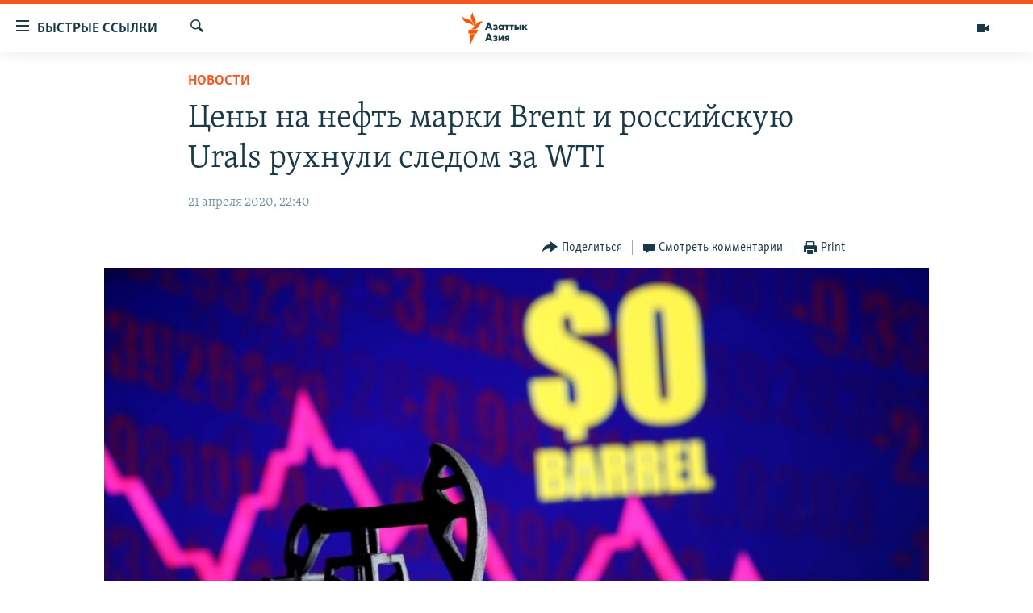

--- FILE ---
content_type: text/html; charset=utf-8
request_url: https://www.azattyqasia.org/a/30568627.html
body_size: 16206
content:

<!DOCTYPE html>
<html lang="ru" dir="ltr" class="no-js">
<head>
        <link rel="stylesheet" href="/Content/responsive/RFE/ru-KZ/RFE-ru-KZ.css?&amp;av=0.0.0.0&amp;cb=376">
<script src="https://tags.azattyq.org/rferl-pangea/prod/utag.sync.js"></script><script type='text/javascript' src='https://www.youtube.com/iframe_api' async></script>            <link rel="manifest" href="/manifest.json">
    <script type="text/javascript">
        //a general 'js' detection, must be on top level in <head>, due to CSS performance
        document.documentElement.className = "js";
        var cacheBuster = "376";
        var appBaseUrl = "/";
        var imgEnhancerBreakpoints = [0, 144, 256, 408, 650, 1023, 1597];
        var isLoggingEnabled = false;
        var isPreviewPage = false;
        var isLivePreviewPage = false;

        if (!isPreviewPage) {
            window.RFE = window.RFE || {};
            window.RFE.cacheEnabledByParam = window.location.href.indexOf('nocache=1') === -1;

            const url = new URL(window.location.href);
            const params = new URLSearchParams(url.search);

            // Remove the 'nocache' parameter
            params.delete('nocache');

            // Update the URL without the 'nocache' parameter
            url.search = params.toString();
            window.history.replaceState(null, '', url.toString());
        } else {
            window.addEventListener('load', function() {
                const links = window.document.links;
                for (let i = 0; i < links.length; i++) {
                    links[i].href = '#';
                    links[i].target = '_self';
                }
             })
        }

        // Iframe & Embed detection
        var embedProperties = {};

        try {
            // Reliable way to check if we are in an iframe.
            var isIframe = window.self !== window.top;
            embedProperties.is_iframe = isIframe;

            if (!isIframe) {
                embedProperties.embed_context = "main";
            } else {
                // We are in an iframe. Let's try to access the parent.
                // This access will only fail with strict cross-origin (without document.domain).
                var parentLocation = window.top.location;

                // The access succeeded. Now we explicitly compare the hostname.
                if (window.location.hostname === parentLocation.hostname) {
                    embedProperties.embed_context = "embed_self";
                } else {
                    // Hostname is different (e.g. different subdomain with document.domain)
                    embedProperties.embed_context = "embed_cross";
                }

                // Since the access works, we can safely get the details.
                embedProperties.url_parent = parentLocation.href;
                embedProperties.title_parent = window.top.document.title;
            }
        } catch (err) {
            // We are in an iframe, and an error occurred, probably due to cross-origin restrictions.
            embedProperties.is_iframe = true;
            embedProperties.embed_context = "embed_cross";

            // We cannot access the properties of window.top.
            // `document.referrer` can sometimes provide the URL of the parent page.
            // It is not 100% reliable, but it is the best we can do in this situation.
            embedProperties.url_parent = document.referrer || null;
            embedProperties.title_parent = null; // We can't get to the title in a cross-origin scenario.
        }

var pwaEnabled = true;        var swCacheDisabled;
    </script>
    <meta charset="utf-8" />

            <title>&#x426;&#x435;&#x43D;&#x44B; &#x43D;&#x430; &#x43D;&#x435;&#x444;&#x442;&#x44C; &#x43C;&#x430;&#x440;&#x43A;&#x438; Brent &#x438; &#x440;&#x43E;&#x441;&#x441;&#x438;&#x439;&#x441;&#x43A;&#x443;&#x44E; Urals &#x440;&#x443;&#x445;&#x43D;&#x443;&#x43B;&#x438; &#x441;&#x43B;&#x435;&#x434;&#x43E;&#x43C; &#x437;&#x430; WTI</title>
            <meta name="description" content="&#x421;&#x442;&#x43E;&#x438;&#x43C;&#x43E;&#x441;&#x442;&#x44C; &#x438;&#x44E;&#x43D;&#x44C;&#x441;&#x43A;&#x438;&#x445; &#x444;&#x44C;&#x44E;&#x447;&#x435;&#x440;&#x441;&#x43E;&#x432; &#x43D;&#x435;&#x444;&#x442;&#x438; &#x43C;&#x430;&#x440;&#x43A;&#x438; Brent &#x43D;&#x430; &#x444;&#x43E;&#x43D;&#x435; &#x43F;&#x430;&#x43D;&#x434;&#x435;&#x43C;&#x438;&#x438; &#x43A;&#x43E;&#x440;&#x43E;&#x43D;&#x430;&#x432;&#x438;&#x440;&#x443;&#x441;&#x430; &#x432;&#x43E; &#x432;&#x442;&#x43E;&#x440;&#x43D;&#x438;&#x43A;, 21 &#x430;&#x43F;&#x440;&#x435;&#x43B;&#x44F;, &#x441;&#x43D;&#x438;&#x437;&#x438;&#x43B;&#x430;&#x441;&#x44C; &#x43D;&#x430; 25 &#x43F;&#x440;&#x43E;&#x446;&#x435;&#x43D;&#x442;&#x43E;&#x432; &#x2014; &#x434;&#x43E; 20,7 &#x434;&#x43E;&#x43B;&#x43B;&#x430;&#x440;&#x430; &#x437;&#x430; &#x431;&#x430;&#x440;&#x440;&#x435;&#x43B;&#x44C;. &#x420;&#x43E;&#x441;&#x441;&#x438;&#x439;&#x441;&#x43A;&#x430;&#x44F; &#x43D;&#x435;&#x444;&#x442;&#x44C; Urals &#x443;&#x43F;&#x430;&#x43B;&#x430; &#x432; &#x446;&#x435;&#x43D;&#x435; &#x43F;&#x43E;&#x447;&#x442;&#x438; &#x432; &#x434;&#x432;&#x430; &#x441; &#x43F;&#x43E;&#x43B;&#x43E;&#x432;&#x438;&#x43D;&#x43E;&#x439; &#x440;&#x430;&#x437;&#x430; &#x434;&#x43E; &#x441;&#x435;&#x43C;&#x438; &#x434;&#x43E;&#x43B;&#x43B;&#x430;&#x440;&#x43E;&#x432; &#x437;&#x430; &#x431;&#x430;&#x440;&#x440;&#x435;&#x43B;&#x44C;, &#x43D;&#x43E; &#x43A; &#x441;&#x435;&#x440;&#x435;&#x434;&#x438;&#x43D;&#x435; &#x434;&#x43D;&#x44F; &#x43F;&#x43E;&#x434;&#x43D;&#x44F;&#x43B;&#x430;&#x441;&#x44C; &#x434;&#x43E; &#x434;&#x435;&#x432;&#x44F;&#x442;&#x438; &#x441;..." />
                <meta name="keywords" content="Новости , коронавирус, цены на нефть, экономический кризис" />
    <meta name="viewport" content="width=device-width, initial-scale=1.0" />


    <meta http-equiv="X-UA-Compatible" content="IE=edge" />

<meta name="robots" content="max-image-preview:large"><meta name="yandex-verification" content="b4983b94636388c5" />

        <link href="https://www.azattyqasia.org/a/30568627.html" rel="canonical" />

        <meta name="apple-mobile-web-app-title" content="&#x420;&#x430;&#x434;&#x438;&#x43E; &#xAB;&#x421;&#x432;&#x43E;&#x431;&#x43E;&#x434;&#x43D;&#x430;&#x44F; &#x415;&#x432;&#x440;&#x43E;&#x43F;&#x430;&#xBB;/&#x420;&#x430;&#x434;&#x438;&#x43E; &#xAB;&#x421;&#x432;&#x43E;&#x431;&#x43E;&#x434;&#x430;&#xBB;" />
        <meta name="apple-mobile-web-app-status-bar-style" content="black" />
            <meta name="apple-itunes-app" content="app-id=475986784, app-argument=//30568627.ltr" />
<meta content="&#x426;&#x435;&#x43D;&#x44B; &#x43D;&#x430; &#x43D;&#x435;&#x444;&#x442;&#x44C; &#x43C;&#x430;&#x440;&#x43A;&#x438; Brent &#x438; &#x440;&#x43E;&#x441;&#x441;&#x438;&#x439;&#x441;&#x43A;&#x443;&#x44E; Urals &#x440;&#x443;&#x445;&#x43D;&#x443;&#x43B;&#x438; &#x441;&#x43B;&#x435;&#x434;&#x43E;&#x43C; &#x437;&#x430; WTI" property="og:title"></meta>
<meta content="&#x421;&#x442;&#x43E;&#x438;&#x43C;&#x43E;&#x441;&#x442;&#x44C; &#x438;&#x44E;&#x43D;&#x44C;&#x441;&#x43A;&#x438;&#x445; &#x444;&#x44C;&#x44E;&#x447;&#x435;&#x440;&#x441;&#x43E;&#x432; &#x43D;&#x435;&#x444;&#x442;&#x438; &#x43C;&#x430;&#x440;&#x43A;&#x438; Brent &#x43D;&#x430; &#x444;&#x43E;&#x43D;&#x435; &#x43F;&#x430;&#x43D;&#x434;&#x435;&#x43C;&#x438;&#x438; &#x43A;&#x43E;&#x440;&#x43E;&#x43D;&#x430;&#x432;&#x438;&#x440;&#x443;&#x441;&#x430; &#x432;&#x43E; &#x432;&#x442;&#x43E;&#x440;&#x43D;&#x438;&#x43A;, 21 &#x430;&#x43F;&#x440;&#x435;&#x43B;&#x44F;, &#x441;&#x43D;&#x438;&#x437;&#x438;&#x43B;&#x430;&#x441;&#x44C; &#x43D;&#x430; 25 &#x43F;&#x440;&#x43E;&#x446;&#x435;&#x43D;&#x442;&#x43E;&#x432; &#x2014; &#x434;&#x43E; 20,7 &#x434;&#x43E;&#x43B;&#x43B;&#x430;&#x440;&#x430; &#x437;&#x430; &#x431;&#x430;&#x440;&#x440;&#x435;&#x43B;&#x44C;. &#x420;&#x43E;&#x441;&#x441;&#x438;&#x439;&#x441;&#x43A;&#x430;&#x44F; &#x43D;&#x435;&#x444;&#x442;&#x44C; Urals &#x443;&#x43F;&#x430;&#x43B;&#x430; &#x432; &#x446;&#x435;&#x43D;&#x435; &#x43F;&#x43E;&#x447;&#x442;&#x438; &#x432; &#x434;&#x432;&#x430; &#x441; &#x43F;&#x43E;&#x43B;&#x43E;&#x432;&#x438;&#x43D;&#x43E;&#x439; &#x440;&#x430;&#x437;&#x430; &#x434;&#x43E; &#x441;&#x435;&#x43C;&#x438; &#x434;&#x43E;&#x43B;&#x43B;&#x430;&#x440;&#x43E;&#x432; &#x437;&#x430; &#x431;&#x430;&#x440;&#x440;&#x435;&#x43B;&#x44C;, &#x43D;&#x43E; &#x43A; &#x441;&#x435;&#x440;&#x435;&#x434;&#x438;&#x43D;&#x435; &#x434;&#x43D;&#x44F; &#x43F;&#x43E;&#x434;&#x43D;&#x44F;&#x43B;&#x430;&#x441;&#x44C; &#x434;&#x43E; &#x434;&#x435;&#x432;&#x44F;&#x442;&#x438; &#x441;..." property="og:description"></meta>
<meta content="article" property="og:type"></meta>
<meta content="https://www.azattyqasia.org/a/30568627.html" property="og:url"></meta>
<meta content="&#x420;&#x430;&#x434;&#x438;&#x43E; &#x410;&#x437;&#x430;&#x442;&#x442;&#x44B;&#x43A;" property="og:site_name"></meta>
<meta content="https://www.facebook.com/RadioAzattyq" property="article:publisher"></meta>
<meta content="https://gdb.rferl.org/ea42ddf5-96dd-40e1-b492-c792c96288e5_w1200_h630.jpg" property="og:image"></meta>
<meta content="1200" property="og:image:width"></meta>
<meta content="630" property="og:image:height"></meta>
<meta content="137980759673857" property="fb:app_id"></meta>
<meta content="summary_large_image" name="twitter:card"></meta>
<meta content="@Radio_Azattyk" name="twitter:site"></meta>
<meta content="https://gdb.rferl.org/ea42ddf5-96dd-40e1-b492-c792c96288e5_w1200_h630.jpg" name="twitter:image"></meta>
<meta content="&#x426;&#x435;&#x43D;&#x44B; &#x43D;&#x430; &#x43D;&#x435;&#x444;&#x442;&#x44C; &#x43C;&#x430;&#x440;&#x43A;&#x438; Brent &#x438; &#x440;&#x43E;&#x441;&#x441;&#x438;&#x439;&#x441;&#x43A;&#x443;&#x44E; Urals &#x440;&#x443;&#x445;&#x43D;&#x443;&#x43B;&#x438; &#x441;&#x43B;&#x435;&#x434;&#x43E;&#x43C; &#x437;&#x430; WTI" name="twitter:title"></meta>
<meta content="&#x421;&#x442;&#x43E;&#x438;&#x43C;&#x43E;&#x441;&#x442;&#x44C; &#x438;&#x44E;&#x43D;&#x44C;&#x441;&#x43A;&#x438;&#x445; &#x444;&#x44C;&#x44E;&#x447;&#x435;&#x440;&#x441;&#x43E;&#x432; &#x43D;&#x435;&#x444;&#x442;&#x438; &#x43C;&#x430;&#x440;&#x43A;&#x438; Brent &#x43D;&#x430; &#x444;&#x43E;&#x43D;&#x435; &#x43F;&#x430;&#x43D;&#x434;&#x435;&#x43C;&#x438;&#x438; &#x43A;&#x43E;&#x440;&#x43E;&#x43D;&#x430;&#x432;&#x438;&#x440;&#x443;&#x441;&#x430; &#x432;&#x43E; &#x432;&#x442;&#x43E;&#x440;&#x43D;&#x438;&#x43A;, 21 &#x430;&#x43F;&#x440;&#x435;&#x43B;&#x44F;, &#x441;&#x43D;&#x438;&#x437;&#x438;&#x43B;&#x430;&#x441;&#x44C; &#x43D;&#x430; 25 &#x43F;&#x440;&#x43E;&#x446;&#x435;&#x43D;&#x442;&#x43E;&#x432; &#x2014; &#x434;&#x43E; 20,7 &#x434;&#x43E;&#x43B;&#x43B;&#x430;&#x440;&#x430; &#x437;&#x430; &#x431;&#x430;&#x440;&#x440;&#x435;&#x43B;&#x44C;. &#x420;&#x43E;&#x441;&#x441;&#x438;&#x439;&#x441;&#x43A;&#x430;&#x44F; &#x43D;&#x435;&#x444;&#x442;&#x44C; Urals &#x443;&#x43F;&#x430;&#x43B;&#x430; &#x432; &#x446;&#x435;&#x43D;&#x435; &#x43F;&#x43E;&#x447;&#x442;&#x438; &#x432; &#x434;&#x432;&#x430; &#x441; &#x43F;&#x43E;&#x43B;&#x43E;&#x432;&#x438;&#x43D;&#x43E;&#x439; &#x440;&#x430;&#x437;&#x430; &#x434;&#x43E; &#x441;&#x435;&#x43C;&#x438; &#x434;&#x43E;&#x43B;&#x43B;&#x430;&#x440;&#x43E;&#x432; &#x437;&#x430; &#x431;&#x430;&#x440;&#x440;&#x435;&#x43B;&#x44C;, &#x43D;&#x43E; &#x43A; &#x441;&#x435;&#x440;&#x435;&#x434;&#x438;&#x43D;&#x435; &#x434;&#x43D;&#x44F; &#x43F;&#x43E;&#x434;&#x43D;&#x44F;&#x43B;&#x430;&#x441;&#x44C; &#x434;&#x43E; &#x434;&#x435;&#x432;&#x44F;&#x442;&#x438; &#x441;..." name="twitter:description"></meta>
                    <link rel="amphtml" href="https://www.azattyqasia.org/amp/30568627.html" />
<script type="application/ld+json">{"articleSection":"Новости ","isAccessibleForFree":true,"headline":"Цены на нефть марки Brent и российскую Urals рухнули следом за WTI","inLanguage":"ru-KZ","keywords":"Новости , коронавирус, цены на нефть, экономический кризис","author":{"@type":"Person","name":"Автор"},"datePublished":"2020-04-21 17:40:59Z","dateModified":"2020-04-22 03:16:59Z","publisher":{"logo":{"width":512,"height":220,"@type":"ImageObject","url":"https://www.azattyqasia.org/Content/responsive/RFE/ru-KZ/img/logo.png"},"@type":"NewsMediaOrganization","url":"https://www.azattyqasia.org","sameAs":["https://facebook.com/RadioAzattyq","https://twitter.com/RadioAzattyq","https://www.youtube.com/user/AzattyqRadio","https://www.instagram.com/azattyq","https://t.me/RadioAzattyq"],"name":"Радио Азаттык","alternateName":""},"@context":"https://schema.org","@type":"NewsArticle","mainEntityOfPage":"https://www.azattyqasia.org/a/30568627.html","url":"https://www.azattyqasia.org/a/30568627.html","description":"Стоимость июньских фьючерсов нефти марки Brent на фоне пандемии коронавируса во вторник, 21 апреля, снизилась на 25 процентов — до 20,7 доллара за баррель. Российская нефть Urals упала в цене почти в два с половиной раза до семи долларов за баррель, но к середине дня поднялась до девяти с...","image":{"width":1080,"height":608,"@type":"ImageObject","url":"https://gdb.rferl.org/ea42ddf5-96dd-40e1-b492-c792c96288e5_w1080_h608.jpg"},"name":"Цены на нефть марки Brent и российскую Urals рухнули следом за WTI"}</script>
    <script src="/Scripts/responsive/infographics.bundle.min.js?&amp;av=0.0.0.0&amp;cb=376"></script>
        <script src="/Scripts/responsive/dollardom.min.js?&amp;av=0.0.0.0&amp;cb=376"></script>
        <script src="/Scripts/responsive/modules/commons.js?&amp;av=0.0.0.0&amp;cb=376"></script>
        <script src="/Scripts/responsive/modules/app_code.js?&amp;av=0.0.0.0&amp;cb=376"></script>

        <link rel="icon" type="image/svg+xml" href="/Content/responsive/RFE/img/webApp/favicon.svg" />
        <link rel="alternate icon" href="/Content/responsive/RFE/img/webApp/favicon.ico" />
            <link rel="mask-icon" color="#ea6903" href="/Content/responsive/RFE/img/webApp/favicon_safari.svg" />
        <link rel="apple-touch-icon" sizes="152x152" href="/Content/responsive/RFE/img/webApp/ico-152x152.png" />
        <link rel="apple-touch-icon" sizes="144x144" href="/Content/responsive/RFE/img/webApp/ico-144x144.png" />
        <link rel="apple-touch-icon" sizes="114x114" href="/Content/responsive/RFE/img/webApp/ico-114x114.png" />
        <link rel="apple-touch-icon" sizes="72x72" href="/Content/responsive/RFE/img/webApp/ico-72x72.png" />
        <link rel="apple-touch-icon-precomposed" href="/Content/responsive/RFE/img/webApp/ico-57x57.png" />
        <link rel="icon" sizes="192x192" href="/Content/responsive/RFE/img/webApp/ico-192x192.png" />
        <link rel="icon" sizes="128x128" href="/Content/responsive/RFE/img/webApp/ico-128x128.png" />
        <meta name="msapplication-TileColor" content="#ffffff" />
        <meta name="msapplication-TileImage" content="/Content/responsive/RFE/img/webApp/ico-144x144.png" />
                <link rel="preload" href="/Content/responsive/fonts/Skolar-Lt_Cyrl_v2.4.woff" type="font/woff" as="font" crossorigin="anonymous" />
    <link rel="alternate" type="application/rss+xml" title="RFE/RL - Top Stories [RSS]" href="/api/" />
    <link rel="sitemap" type="application/rss+xml" href="/sitemap.xml" />
    
    



        <script type="text/javascript" >
            var analyticsData = Object.assign(embedProperties, {url:"https://www.azattyqasia.org/a/30568627.html",property_id:"418",article_uid:"30568627",page_title:"Цены на нефть марки Brent и российскую Urals рухнули следом за WTI",page_type:"article",content_type:"article",subcontent_type:"article",last_modified:"2020-04-22 03:16:59Z",pub_datetime:"2020-04-21 17:40:59Z",section:"новости ",english_section:"news-azattyq",byline:"",categories:"news-azattyq",tags:"коронавирус;цены на нефть;экономический кризис",domain:"www.azattyqasia.org",language:"Russian",language_service:"RFERL Kazakh",platform:"web",copied:"no",copied_article:"",copied_title:"",runs_js:"Yes",cms_release:"8.45.0.0.376",enviro_type:"prod",slug:"",entity:"RFE",short_language_service:"KAZ",platform_short:"W",page_name:"Цены на нефть марки Brent и российскую Urals рухнули следом за WTI"});
            // Push Analytics data as GTM message (without "event" attribute and before GTM initialization)
            window.dataLayer = window.dataLayer || [];
            window.dataLayer.push(analyticsData);
        </script>
        <script type="text/javascript" data-cookiecategory="analytics">
            var gtmEventObject = {event: 'page_meta_ready'};window.dataLayer = window.dataLayer || [];window.dataLayer.push(gtmEventObject);
            var renderGtm = "true";
            if (renderGtm === "true") {
                (function(w,d,s,l,i){w[l]=w[l]||[];w[l].push({'gtm.start':new Date().getTime(),event:'gtm.js'});var f=d.getElementsByTagName(s)[0],j=d.createElement(s),dl=l!='dataLayer'?'&l='+l:'';j.async=true;j.src='//www.googletagmanager.com/gtm.js?id='+i+dl;f.parentNode.insertBefore(j,f);})(window,document,'script','dataLayer','GTM-WXZBPZ');
            }
        </script>
</head>
<body class=" nav-no-loaded cc_theme pg-article pg-article--single-column print-lay-article use-sticky-share nojs-images ">
<noscript><iframe src="https://www.googletagmanager.com/ns.html?id=GTM-WXZBPZ" height="0" width="0" style="display:none;visibility:hidden"></iframe></noscript>        <!--Analytics tag js version start-->
            <script type="text/javascript" data-cookiecategory="analytics">
                var utag_data = Object.assign({}, analyticsData, {pub_year:"2020",pub_month:"04",pub_day:"21",pub_hour:"17",pub_weekday:"Tuesday"});
if(typeof(TealiumTagFrom)==='function' && typeof(TealiumTagSearchKeyword)==='function') {
var utag_from=TealiumTagFrom();var utag_searchKeyword=TealiumTagSearchKeyword();
if(utag_searchKeyword!=null && utag_searchKeyword!=='' && utag_data["search_keyword"]==null) utag_data["search_keyword"]=utag_searchKeyword;if(utag_from!=null && utag_from!=='') utag_data["from"]=TealiumTagFrom();}
                if(window.top!== window.self&&utag_data.page_type==="snippet"){utag_data.page_type = 'iframe';}
                try{if(window.top!==window.self&&window.self.location.hostname===window.top.location.hostname){utag_data.platform = 'self-embed';utag_data.platform_short = 'se';}}catch(e){if(window.top!==window.self&&window.self.location.search.includes("platformType=self-embed")){utag_data.platform = 'cross-promo';utag_data.platform_short = 'cp';}}
                (function(a,b,c,d){    a="https://tags.azattyq.org/rferl-pangea/prod/utag.js";    b=document;c="script";d=b.createElement(c);d.src=a;d.type="text/java"+c;d.async=true;    a=b.getElementsByTagName(c)[0];a.parentNode.insertBefore(d,a);    })();
            </script>
        <!--Analytics tag js version end-->
<!-- Analytics tag management NoScript -->
<noscript>
<img style="position: absolute; border: none;" src="https://ssc.azattyq.org/b/ss/bbgprod,bbgentityrferl/1/G.4--NS/730518272?pageName=rfe%3akaz%3aw%3aarticle%3a%d0%a6%d0%b5%d0%bd%d1%8b%20%d0%bd%d0%b0%20%d0%bd%d0%b5%d1%84%d1%82%d1%8c%20%d0%bc%d0%b0%d1%80%d0%ba%d0%b8%20brent%20%d0%b8%20%d1%80%d0%be%d1%81%d1%81%d0%b8%d0%b9%d1%81%d0%ba%d1%83%d1%8e%20urals%20%d1%80%d1%83%d1%85%d0%bd%d1%83%d0%bb%d0%b8%20%d1%81%d0%bb%d0%b5%d0%b4%d0%be%d0%bc%20%d0%b7%d0%b0%20wti&amp;c6=%d0%a6%d0%b5%d0%bd%d1%8b%20%d0%bd%d0%b0%20%d0%bd%d0%b5%d1%84%d1%82%d1%8c%20%d0%bc%d0%b0%d1%80%d0%ba%d0%b8%20brent%20%d0%b8%20%d1%80%d0%be%d1%81%d1%81%d0%b8%d0%b9%d1%81%d0%ba%d1%83%d1%8e%20urals%20%d1%80%d1%83%d1%85%d0%bd%d1%83%d0%bb%d0%b8%20%d1%81%d0%bb%d0%b5%d0%b4%d0%be%d0%bc%20%d0%b7%d0%b0%20wti&amp;v36=8.45.0.0.376&amp;v6=D=c6&amp;g=https%3a%2f%2fwww.azattyqasia.org%2fa%2f30568627.html&amp;c1=D=g&amp;v1=D=g&amp;events=event1,event52&amp;c16=rferl%20kazakh&amp;v16=D=c16&amp;c5=news-azattyq&amp;v5=D=c5&amp;ch=%d0%9d%d0%be%d0%b2%d0%be%d1%81%d1%82%d0%b8%20&amp;c15=russian&amp;v15=D=c15&amp;c4=article&amp;v4=D=c4&amp;c14=30568627&amp;v14=D=c14&amp;v20=no&amp;c17=web&amp;v17=D=c17&amp;mcorgid=518abc7455e462b97f000101%40adobeorg&amp;server=www.azattyqasia.org&amp;pageType=D=c4&amp;ns=bbg&amp;v29=D=server&amp;v25=rfe&amp;v30=418&amp;v105=D=User-Agent " alt="analytics" width="1" height="1" /></noscript>
<!-- End of Analytics tag management NoScript -->


        <!--*** Accessibility links - For ScreenReaders only ***-->
        <section>
            <div class="sr-only">
                <h2>&#x414;&#x43E;&#x441;&#x442;&#x443;&#x43F;&#x43D;&#x43E;&#x441;&#x442;&#x44C; &#x441;&#x441;&#x44B;&#x43B;&#x43E;&#x43A;</h2>
                <ul>
                    <li><a href="#content" data-disable-smooth-scroll="1">&#x412;&#x435;&#x440;&#x43D;&#x443;&#x442;&#x44C;&#x441;&#x44F; &#x43A; &#x43E;&#x441;&#x43D;&#x43E;&#x432;&#x43D;&#x43E;&#x43C;&#x443; &#x441;&#x43E;&#x434;&#x435;&#x440;&#x436;&#x430;&#x43D;&#x438;&#x44E;</a></li>
                    <li><a href="#navigation" data-disable-smooth-scroll="1">&#x412;&#x435;&#x440;&#x43D;&#x443;&#x442;&#x441;&#x44F; &#x43A; &#x433;&#x43B;&#x430;&#x432;&#x43D;&#x43E;&#x439; &#x43D;&#x430;&#x432;&#x438;&#x433;&#x430;&#x446;&#x438;&#x438;</a></li>
                    <li><a href="#txtHeaderSearch" data-disable-smooth-scroll="1">&#x412;&#x435;&#x440;&#x43D;&#x443;&#x442;&#x441;&#x44F; &#x43A; &#x43F;&#x43E;&#x438;&#x441;&#x43A;&#x443;</a></li>
                </ul>
            </div>
        </section>
    




<div dir="ltr">
    <div id="page">
            <aside>

<div class="c-lightbox overlay-modal">
    <div class="c-lightbox__intro">
        <h2 class="c-lightbox__intro-title"></h2>
        <button class="btn btn--rounded c-lightbox__btn c-lightbox__intro-next" title="&#x421;&#x43B;&#x435;&#x434;&#x443;&#x44E;&#x449;&#x438;&#x439;">
            <span class="ico ico--rounded ico-chevron-forward"></span>
            <span class="sr-only">&#x421;&#x43B;&#x435;&#x434;&#x443;&#x44E;&#x449;&#x438;&#x439;</span>
        </button>
    </div>
    <div class="c-lightbox__nav">
        <button class="btn btn--rounded c-lightbox__btn c-lightbox__btn--close" title="&#x417;&#x430;&#x43A;&#x440;&#x44B;&#x442;&#x44C;">
            <span class="ico ico--rounded ico-close"></span>
            <span class="sr-only">&#x417;&#x430;&#x43A;&#x440;&#x44B;&#x442;&#x44C;</span>
        </button>
        <button class="btn btn--rounded c-lightbox__btn c-lightbox__btn--prev" title="&#x41F;&#x440;&#x435;&#x434;&#x44B;&#x434;&#x443;&#x449;&#x438;&#x439;">
            <span class="ico ico--rounded ico-chevron-backward"></span>
            <span class="sr-only">&#x41F;&#x440;&#x435;&#x434;&#x44B;&#x434;&#x443;&#x449;&#x438;&#x439;</span>
        </button>
        <button class="btn btn--rounded c-lightbox__btn c-lightbox__btn--next" title="&#x421;&#x43B;&#x435;&#x434;&#x443;&#x44E;&#x449;&#x438;&#x439;">
            <span class="ico ico--rounded ico-chevron-forward"></span>
            <span class="sr-only">&#x421;&#x43B;&#x435;&#x434;&#x443;&#x44E;&#x449;&#x438;&#x439;</span>
        </button>
    </div>
    <div class="c-lightbox__content-wrap">
        <figure class="c-lightbox__content">
            <span class="c-spinner c-spinner--lightbox">
                <img src="/Content/responsive/img/player-spinner.png"
                     alt="please wait"
                     title="please wait" />
            </span>
            <div class="c-lightbox__img">
                <div class="thumb">
                    <img src="" alt="" />
                </div>
            </div>
            <figcaption>
                <div class="c-lightbox__info c-lightbox__info--foot">
                    <span class="c-lightbox__counter"></span>
                    <span class="caption c-lightbox__caption"></span>
                </div>
            </figcaption>
        </figure>
    </div>
    <div class="hidden">
        <div class="content-advisory__box content-advisory__box--lightbox">
            <span class="content-advisory__box-text">&#x42D;&#x442;&#x430; &#x444;&#x43E;&#x442;&#x43E;&#x433;&#x440;&#x430;&#x444;&#x438;&#x44F; &#x441;&#x43E;&#x434;&#x435;&#x440;&#x436;&#x438;&#x442; &#x43A;&#x43E;&#x43D;&#x442;&#x435;&#x43D;&#x442;, &#x43A;&#x43E;&#x442;&#x43E;&#x440;&#x44B;&#x439; &#x43C;&#x43E;&#x436;&#x435;&#x442; &#x43F;&#x43E;&#x43A;&#x430;&#x437;&#x430;&#x442;&#x44C;&#x441;&#x44F; &#x43E;&#x441;&#x43A;&#x43E;&#x440;&#x431;&#x438;&#x442;&#x435;&#x43B;&#x44C;&#x43D;&#x44B;&#x43C; &#x438;&#x43B;&#x438; &#x43D;&#x435;&#x434;&#x43E;&#x43F;&#x443;&#x441;&#x442;&#x438;&#x43C;&#x44B;&#x43C;.</span>
            <button class="btn btn--transparent content-advisory__box-btn m-t-md" value="text" type="button">
                <span class="btn__text">
                    &#x41A;&#x43B;&#x438;&#x43A;&#x43D;&#x438;&#x442;&#x435;, &#x447;&#x442;&#x43E;&#x431;&#x44B; &#x43F;&#x43E;&#x441;&#x43C;&#x43E;&#x442;&#x440;&#x435;&#x442;&#x44C;
                </span>
            </button>
        </div>
    </div>
</div>

<div class="print-dialogue">
    <div class="container">
        <h3 class="print-dialogue__title section-head">Print Options:</h3>
        <div class="print-dialogue__opts">
            <ul class="print-dialogue__opt-group">
                <li class="form__group form__group--checkbox">
                    <input class="form__check " id="checkboxImages" name="checkboxImages" type="checkbox" checked="checked" />
                    <label for="checkboxImages" class="form__label m-t-md">Images</label>
                </li>
                <li class="form__group form__group--checkbox">
                    <input class="form__check " id="checkboxMultimedia" name="checkboxMultimedia" type="checkbox" checked="checked" />
                    <label for="checkboxMultimedia" class="form__label m-t-md">Multimedia</label>
                </li>
            </ul>
            <ul class="print-dialogue__opt-group">
                <li class="form__group form__group--checkbox">
                    <input class="form__check " id="checkboxEmbedded" name="checkboxEmbedded" type="checkbox" checked="checked" />
                    <label for="checkboxEmbedded" class="form__label m-t-md">Embedded Content</label>
                </li>
                <li class="form__group form__group--checkbox">
                    <input class="form__check " id="checkboxComments" name="checkboxComments" type="checkbox" />
                    <label for="checkboxComments" class="form__label m-t-md"> Comments</label>
                </li>
            </ul>
        </div>
        <div class="print-dialogue__buttons">
            <button class="btn  btn--secondary close-button" type="button" title="Cancel">
                <span class="btn__text ">Cancel</span>
            </button>
            <button class="btn  btn-cust-print m-l-sm" type="button" title="Print">
                <span class="btn__text ">Print</span>
            </button>
        </div>
    </div>
</div>                
<div class="ctc-message pos-fix">
    <div class="ctc-message__inner">Link has been copied to clipboard</div>
</div>
            </aside>

<div class="hdr-20 hdr-20--big">
    <div class="hdr-20__inner">
        <div class="hdr-20__max pos-rel">
            <div class="hdr-20__side hdr-20__side--primary d-flex">
                <label data-for="main-menu-ctrl" data-switcher-trigger="true" data-switch-target="main-menu-ctrl" class="burger hdr-trigger pos-rel trans-trigger" data-trans-evt="click" data-trans-id="menu">
                    <span class="ico ico-close hdr-trigger__ico hdr-trigger__ico--close burger__ico burger__ico--close"></span>
                    <span class="ico ico-menu hdr-trigger__ico hdr-trigger__ico--open burger__ico burger__ico--open"></span>
                        <span class="burger__label">&#x411;&#x44B;&#x441;&#x442;&#x440;&#x44B;&#x435; &#x441;&#x441;&#x44B;&#x43B;&#x43A;&#x438;</span>
                </label>
                <div class="menu-pnl pos-fix trans-target" data-switch-target="main-menu-ctrl" data-trans-id="menu">
                    <div class="menu-pnl__inner">
                        <nav class="main-nav menu-pnl__item menu-pnl__item--first">
                            <ul class="main-nav__list accordeon" data-analytics-tales="false" data-promo-name="link" data-location-name="nav,secnav">
                                

        <li class="main-nav__item accordeon__item" data-switch-target="menu-item-598">
            <label class="main-nav__item-name main-nav__item-name--label accordeon__control-label" data-switcher-trigger="true" data-for="menu-item-598">
                &#x426;&#x435;&#x43D;&#x442;&#x440;&#x430;&#x43B;&#x44C;&#x43D;&#x430;&#x44F; &#x410;&#x437;&#x438;&#x44F;
                <span class="ico ico-chevron-down main-nav__chev"></span>
            </label>
            <div class="main-nav__sub-list">
                
    <a class="main-nav__item-name main-nav__item-name--link main-nav__item-name--sub" href="/p/6951.html" title="&#x41A;&#x430;&#x437;&#x430;&#x445;&#x441;&#x442;&#x430;&#x43D;" data-item-name="kazakhstan-rus" >&#x41A;&#x430;&#x437;&#x430;&#x445;&#x441;&#x442;&#x430;&#x43D;</a>

    <a class="main-nav__item-name main-nav__item-name--link main-nav__item-name--sub" href="/kyrgyzstan" title="&#x41A;&#x44B;&#x440;&#x433;&#x44B;&#x437;&#x441;&#x442;&#x430;&#x43D;" data-item-name="Kyrgyzstan-rus" >&#x41A;&#x44B;&#x440;&#x433;&#x44B;&#x437;&#x441;&#x442;&#x430;&#x43D;</a>

    <a class="main-nav__item-name main-nav__item-name--link main-nav__item-name--sub" href="/uzbekistan" title="&#x423;&#x437;&#x431;&#x435;&#x43A;&#x438;&#x441;&#x442;&#x430;&#x43D;" data-item-name="uzbekistan-rus" >&#x423;&#x437;&#x431;&#x435;&#x43A;&#x438;&#x441;&#x442;&#x430;&#x43D;</a>

    <a class="main-nav__item-name main-nav__item-name--link main-nav__item-name--sub" href="/tajikistan" title="&#x422;&#x430;&#x434;&#x436;&#x438;&#x43A;&#x438;&#x441;&#x442;&#x430;&#x43D;" data-item-name="tajikistan-rus" >&#x422;&#x430;&#x434;&#x436;&#x438;&#x43A;&#x438;&#x441;&#x442;&#x430;&#x43D;</a>

            </div>
        </li>

        <li class="main-nav__item">
            <a class="main-nav__item-name main-nav__item-name--link" href="/z/360" title="&#x41D;&#x43E;&#x432;&#x43E;&#x441;&#x442;&#x438;" data-item-name="news-azattyq" >&#x41D;&#x43E;&#x432;&#x43E;&#x441;&#x442;&#x438;</a>
        </li>

        <li class="main-nav__item">
            <a class="main-nav__item-name main-nav__item-name--link" href="/z/22747" title="&#x412;&#x43E;&#x439;&#x43D;&#x430; &#x432; &#x423;&#x43A;&#x440;&#x430;&#x438;&#x43D;&#x435;" data-item-name="war-in-ukraine" >&#x412;&#x43E;&#x439;&#x43D;&#x430; &#x432; &#x423;&#x43A;&#x440;&#x430;&#x438;&#x43D;&#x435;</a>
        </li>

        <li class="main-nav__item accordeon__item" data-switch-target="menu-item-4683">
            <label class="main-nav__item-name main-nav__item-name--label accordeon__control-label" data-switcher-trigger="true" data-for="menu-item-4683">
                &#x41D;&#x430; &#x434;&#x440;&#x443;&#x433;&#x438;&#x445; &#x44F;&#x437;&#x44B;&#x43A;&#x430;&#x445;
                <span class="ico ico-chevron-down main-nav__chev"></span>
            </label>
            <div class="main-nav__sub-list">
                
    <a class="main-nav__item-name main-nav__item-name--link main-nav__item-name--sub" href="https://www.azattyq.org/" title="&#x49A;&#x430;&#x437;&#x430;&#x49B;&#x448;&#x430;"  target="_blank" rel="noopener">&#x49A;&#x430;&#x437;&#x430;&#x49B;&#x448;&#x430;</a>

    <a class="main-nav__item-name main-nav__item-name--link main-nav__item-name--sub" href="https://www.azattyk.org/" title="&#x41A;&#x44B;&#x440;&#x433;&#x44B;&#x437;&#x447;&#x430;"  target="_blank" rel="noopener">&#x41A;&#x44B;&#x440;&#x433;&#x44B;&#x437;&#x447;&#x430;</a>

    <a class="main-nav__item-name main-nav__item-name--link main-nav__item-name--sub" href="https://www.ozodlik.org/" title="&#x40E;&#x437;&#x431;&#x435;&#x43A;&#x447;&#x430;"  target="_blank" rel="noopener">&#x40E;&#x437;&#x431;&#x435;&#x43A;&#x447;&#x430;</a>

    <a class="main-nav__item-name main-nav__item-name--link main-nav__item-name--sub" href="https://www.ozodi.org/" title="&#x422;&#x43E;&#x4B7;&#x438;&#x43A;&#x4E3;"  target="_blank" rel="noopener">&#x422;&#x43E;&#x4B7;&#x438;&#x43A;&#x4E3;</a>

    <a class="main-nav__item-name main-nav__item-name--link main-nav__item-name--sub" href="https://www.azathabar.com/" title="T&#xFC;rkmen&#xE7;e"  target="_blank" rel="noopener">T&#xFC;rkmen&#xE7;e</a>

            </div>
        </li>



                            </ul>
                        </nav>
                        




                        
                            <div class="menu-pnl__item menu-pnl__item--social">
                                    <h5 class="menu-pnl__sub-head">&#x41F;&#x43E;&#x434;&#x43F;&#x438;&#x448;&#x438;&#x442;&#x435;&#x441;&#x44C; &#x43D;&#x430; &#x43D;&#x430;&#x441; &#x432; &#x441;&#x43E;&#x446;&#x441;&#x435;&#x442;&#x44F;&#x445;</h5>

        <a href="https://facebook.com/RadioAzattyq" title="&#x410;&#x437;&#x430;&#x442;&#x442;&#x44B;&#x43A; &#x432; Facebook&#x27;e" data-analytics-text="follow_on_facebook" class="btn btn--rounded btn--social-inverted menu-pnl__btn js-social-btn btn-facebook"  target="_blank" rel="noopener">
            <span class="ico ico-facebook-alt ico--rounded"></span>
        </a>


        <a href="https://www.youtube.com/user/AzattyqRadio" title="&#x41D;&#x430;&#x448; Youtube-&#x43A;&#x430;&#x43D;&#x430;&#x43B;" data-analytics-text="follow_on_youtube" class="btn btn--rounded btn--social-inverted menu-pnl__btn js-social-btn btn-youtube"  target="_blank" rel="noopener">
            <span class="ico ico-youtube ico--rounded"></span>
        </a>


        <a href="https://twitter.com/RadioAzattyq" title="&#x410;&#x437;&#x430;&#x442;&#x442;&#x44B;&#x43A; &#x432; Twitter&#x27;e" data-analytics-text="follow_on_twitter" class="btn btn--rounded btn--social-inverted menu-pnl__btn js-social-btn btn-twitter"  target="_blank" rel="noopener">
            <span class="ico ico-twitter ico--rounded"></span>
        </a>


        <a href="https://www.instagram.com/azattyq" title="&#x410;&#x437;&#x430;&#x442;&#x442;&#x44B;&#x43A; &#x432; Instagram&#x27;&#x435;" data-analytics-text="follow_on_instagram" class="btn btn--rounded btn--social-inverted menu-pnl__btn js-social-btn btn-instagram"  target="_blank" rel="noopener">
            <span class="ico ico-instagram ico--rounded"></span>
        </a>


        <a href="https://t.me/RadioAzattyq" title="&#x410;&#x437;&#x430;&#x442;&#x442;&#x44B;&#x43A; &#x432; Telegram&#x27;&#x435;" data-analytics-text="follow_on_telegram" class="btn btn--rounded btn--social-inverted menu-pnl__btn js-social-btn btn-telegram"  target="_blank" rel="noopener">
            <span class="ico ico-telegram ico--rounded"></span>
        </a>

                            </div>
                            <div class="menu-pnl__item">
                                <a href="/navigation/allsites" class="menu-pnl__item-link">
                                    <span class="ico ico-languages "></span>
                                    &#x412;&#x441;&#x435; &#x441;&#x430;&#x439;&#x442;&#x44B; &#x420;&#x421;&#x415;/&#x420;&#x421;
                                </a>
                            </div>
                    </div>
                </div>
                <label data-for="top-search-ctrl" data-switcher-trigger="true" data-switch-target="top-search-ctrl" class="top-srch-trigger hdr-trigger">
                    <span class="ico ico-close hdr-trigger__ico hdr-trigger__ico--close top-srch-trigger__ico top-srch-trigger__ico--close"></span>
                    <span class="ico ico-search hdr-trigger__ico hdr-trigger__ico--open top-srch-trigger__ico top-srch-trigger__ico--open"></span>
                </label>
                <div class="srch-top srch-top--in-header" data-switch-target="top-search-ctrl">
                    <div class="container">
                        
<form action="/s" class="srch-top__form srch-top__form--in-header" id="form-topSearchHeader" method="get" role="search">    <label for="txtHeaderSearch" class="sr-only">&#x418;&#x441;&#x43A;&#x430;&#x442;&#x44C;</label>
    <input type="text" id="txtHeaderSearch" name="k" placeholder="&#x41F;&#x43E;&#x438;&#x441;&#x43A;" accesskey="s" value="" class="srch-top__input analyticstag-event" onkeydown="if (event.keyCode === 13) { FireAnalyticsTagEventOnSearch('search', $dom.get('#txtHeaderSearch')[0].value) }" />
    <button title="&#x418;&#x441;&#x43A;&#x430;&#x442;&#x44C;" type="submit" class="btn btn--top-srch analyticstag-event" onclick="FireAnalyticsTagEventOnSearch('search', $dom.get('#txtHeaderSearch')[0].value) ">
        <span class="ico ico-search"></span>
    </button>
</form>
                    </div>
                </div>
                <a href="/" class="main-logo-link">
                    <img src="/Content/responsive/RFE/ru-KZ/img/logo-compact.svg?cb=376" class="main-logo main-logo--comp" alt="site logo">
                        <img src="/Content/responsive/RFE/ru-KZ/img/logo.svg?cb=376" class="main-logo main-logo--big" alt="site logo">
                </a>
            </div>
            <div class="hdr-20__side hdr-20__side--secondary d-flex">
                

    <a href="/multimedia" title="&#x41C;&#x443;&#x43B;&#x44C;&#x442;&#x438;&#x43C;&#x435;&#x434;&#x438;&#x430;" class="hdr-20__secondary-item" data-item-name="video">
        
    <span class="ico ico-video hdr-20__secondary-icon"></span>

    </a>

    <a href="/s" title="&#x418;&#x441;&#x43A;&#x430;&#x442;&#x44C;" class="hdr-20__secondary-item hdr-20__secondary-item--search" data-item-name="search">
        
    <span class="ico ico-search hdr-20__secondary-icon hdr-20__secondary-icon--search"></span>

    </a>



                
                <div class="srch-bottom">
                    
<form action="/s" class="srch-bottom__form d-flex" id="form-bottomSearch" method="get" role="search">    <label for="txtSearch" class="sr-only">&#x418;&#x441;&#x43A;&#x430;&#x442;&#x44C;</label>
    <input type="search" id="txtSearch" name="k" placeholder="&#x41F;&#x43E;&#x438;&#x441;&#x43A;" accesskey="s" value="" class="srch-bottom__input analyticstag-event" onkeydown="if (event.keyCode === 13) { FireAnalyticsTagEventOnSearch('search', $dom.get('#txtSearch')[0].value) }" />
    <button title="&#x418;&#x441;&#x43A;&#x430;&#x442;&#x44C;" type="submit" class="btn btn--bottom-srch analyticstag-event" onclick="FireAnalyticsTagEventOnSearch('search', $dom.get('#txtSearch')[0].value) ">
        <span class="ico ico-search"></span>
    </button>
</form>
                </div>
            </div>
            <img src="/Content/responsive/RFE/ru-KZ/img/logo-print.gif?cb=376" class="logo-print" loading="lazy" alt="site logo">
            <img src="/Content/responsive/RFE/ru-KZ/img/logo-print_color.png?cb=376" class="logo-print logo-print--color" loading="lazy" alt="site logo">
        </div>
    </div>
</div>
    <script>
        if (document.body.className.indexOf('pg-home') > -1) {
            var nav2In = document.querySelector('.hdr-20__inner');
            var nav2Sec = document.querySelector('.hdr-20__side--secondary');
            var secStyle = window.getComputedStyle(nav2Sec);
            if (nav2In && window.pageYOffset < 150 && secStyle['position'] !== 'fixed') {
                nav2In.classList.add('hdr-20__inner--big')
            }
        }
    </script>



<div class="c-hlights c-hlights--breaking c-hlights--no-item" data-hlight-display="mobile,desktop">
    <div class="c-hlights__wrap container p-0">
        <div class="c-hlights__nav">
            <a role="button" href="#" title="&#x41F;&#x440;&#x435;&#x434;&#x44B;&#x434;&#x443;&#x449;&#x438;&#x439;">
                <span class="ico ico-chevron-backward m-0"></span>
                <span class="sr-only">&#x41F;&#x440;&#x435;&#x434;&#x44B;&#x434;&#x443;&#x449;&#x438;&#x439;</span>
            </a>
            <a role="button" href="#" title="&#x421;&#x43B;&#x435;&#x434;&#x443;&#x44E;&#x449;&#x438;&#x439;">
                <span class="ico ico-chevron-forward m-0"></span>
                <span class="sr-only">&#x421;&#x43B;&#x435;&#x434;&#x443;&#x44E;&#x449;&#x438;&#x439;</span>
            </a>
        </div>
        <span class="c-hlights__label">
            <span class="">&#x421;&#x440;&#x43E;&#x447;&#x43D;&#x44B;&#x435; &#x43D;&#x43E;&#x432;&#x43E;&#x441;&#x442;&#x438;:</span>
            <span class="switcher-trigger">
                <label data-for="more-less-1" data-switcher-trigger="true" class="switcher-trigger__label switcher-trigger__label--more p-b-0" title="&#x41F;&#x43E;&#x43A;&#x430;&#x437;&#x430;&#x442;&#x44C; &#x431;&#x43E;&#x43B;&#x44C;&#x448;&#x435;">
                    <span class="ico ico-chevron-down"></span>
                </label>
                <label data-for="more-less-1" data-switcher-trigger="true" class="switcher-trigger__label switcher-trigger__label--less p-b-0" title="&#x421;&#x43E;&#x43A;&#x440;&#x430;&#x442;&#x438;&#x442;&#x44C; &#x442;&#x435;&#x43A;&#x441;&#x442;">
                    <span class="ico ico-chevron-up"></span>
                </label>
            </span>
        </span>
        <ul class="c-hlights__items switcher-target" data-switch-target="more-less-1">
            
        </ul>
    </div>
</div>


        <div id="content">
            

    <main class="container">

    <div class="hdr-container">
        <div class="row">
            <div class="col-category col-xs-12 col-md-8 col-md-offset-2">


<div class="category js-category">
<a class="" href="/z/360">&#x41D;&#x43E;&#x432;&#x43E;&#x441;&#x442;&#x438; </a></div></div>
<div class="col-title col-xs-12 col-md-8 col-md-offset-2">

    <h1 class="title pg-title">
        &#x426;&#x435;&#x43D;&#x44B; &#x43D;&#x430; &#x43D;&#x435;&#x444;&#x442;&#x44C; &#x43C;&#x430;&#x440;&#x43A;&#x438; Brent &#x438; &#x440;&#x43E;&#x441;&#x441;&#x438;&#x439;&#x441;&#x43A;&#x443;&#x44E; Urals &#x440;&#x443;&#x445;&#x43D;&#x443;&#x43B;&#x438; &#x441;&#x43B;&#x435;&#x434;&#x43E;&#x43C; &#x437;&#x430; WTI
    </h1>
</div>
<div class="col-publishing-details col-xs-12 col-md-8 col-md-offset-2">

<div class="publishing-details ">
        <div class="published">
            <span class="date" >
                    <time pubdate="pubdate" datetime="2020-04-21T22:40:59&#x2B;05:00">
                        21 &#x430;&#x43F;&#x440;&#x435;&#x43B;&#x44F; 2020, 22:40
                    </time>
            </span>
        </div>
</div>


</div>
<div class="col-xs-12 col-md-8 col-md-offset-2">

<div class="col-article-tools pos-rel article-share">
        <div class="col-article-tools__end">
            
    <div class="share--box">
                <div class="sticky-share-container" style="display:none">
                    <div class="container">
                        <a href="https://www.azattyqasia.org" id="logo-sticky-share">&nbsp;</a>
                        <div class="pg-title pg-title--sticky-share">
                            &#x426;&#x435;&#x43D;&#x44B; &#x43D;&#x430; &#x43D;&#x435;&#x444;&#x442;&#x44C; &#x43C;&#x430;&#x440;&#x43A;&#x438; Brent &#x438; &#x440;&#x43E;&#x441;&#x441;&#x438;&#x439;&#x441;&#x43A;&#x443;&#x44E; Urals &#x440;&#x443;&#x445;&#x43D;&#x443;&#x43B;&#x438; &#x441;&#x43B;&#x435;&#x434;&#x43E;&#x43C; &#x437;&#x430; WTI
                        </div>
                        <div class="sticked-nav-actions">
                            <!--This part is for sticky navigation display-->
                            <p class="buttons link-content-sharing p-0 ">
                                <button class="btn btn--link btn-content-sharing p-t-0 " id="btnContentSharing" value="text" role="Button" type="" title="&#x43F;&#x43E;&#x434;&#x435;&#x43B;&#x438;&#x442;&#x44C;&#x441;&#x44F; &#x432; &#x434;&#x440;&#x443;&#x433;&#x438;&#x445; &#x441;&#x43E;&#x446;&#x441;&#x435;&#x442;&#x44F;&#x445;">
                                    <span class="ico ico-share ico--l"></span>
                                    <span class="btn__text ">
                                        &#x41F;&#x43E;&#x434;&#x435;&#x43B;&#x438;&#x442;&#x44C;&#x441;&#x44F;
                                    </span>
                                </button>
                            </p>
                            <aside class="content-sharing js-content-sharing js-content-sharing--apply-sticky  content-sharing--sticky" role="complementary" 
                                   data-share-url="https://www.azattyqasia.org/a/30568627.html" data-share-title="&#x426;&#x435;&#x43D;&#x44B; &#x43D;&#x430; &#x43D;&#x435;&#x444;&#x442;&#x44C; &#x43C;&#x430;&#x440;&#x43A;&#x438; Brent &#x438; &#x440;&#x43E;&#x441;&#x441;&#x438;&#x439;&#x441;&#x43A;&#x443;&#x44E; Urals &#x440;&#x443;&#x445;&#x43D;&#x443;&#x43B;&#x438; &#x441;&#x43B;&#x435;&#x434;&#x43E;&#x43C; &#x437;&#x430; WTI" data-share-text="">
                                <div class="content-sharing__popover">
                                    <h6 class="content-sharing__title">&#x41F;&#x43E;&#x434;&#x435;&#x43B;&#x438;&#x442;&#x44C;&#x441;&#x44F;</h6>
                                    <button href="#close" id="btnCloseSharing" class="btn btn--text-like content-sharing__close-btn">
                                        <span class="ico ico-close ico--l"></span>
                                    </button>
            <ul class="content-sharing__list">
                    <li class="content-sharing__item">
                            <div class="ctc ">
                                <input type="text" class="ctc__input" readonly="readonly">
                                <a href="" js-href="https://www.azattyqasia.org/a/30568627.html" class="content-sharing__link ctc__button">
                                    <span class="ico ico-copy-link ico--rounded ico--s"></span>
                                        <span class="content-sharing__link-text">Copy link</span>
                                </a>
                            </div>
                    </li>
                    <li class="content-sharing__item">
        <a href="https://facebook.com/sharer.php?u=https%3a%2f%2fwww.azattyqasia.org%2fa%2f30568627.html"
           data-analytics-text="share_on_facebook"
           title="Facebook" target="_blank"
           class="content-sharing__link  js-social-btn">
            <span class="ico ico-facebook ico--rounded ico--s"></span>
                <span class="content-sharing__link-text">Facebook</span>
        </a>
                    </li>
                    <li class="content-sharing__item">
        <a href="https://twitter.com/share?url=https%3a%2f%2fwww.azattyqasia.org%2fa%2f30568627.html&amp;text=%d0%a6%d0%b5%d0%bd%d1%8b&#x2B;%d0%bd%d0%b0&#x2B;%d0%bd%d0%b5%d1%84%d1%82%d1%8c&#x2B;%d0%bc%d0%b0%d1%80%d0%ba%d0%b8&#x2B;Brent&#x2B;%d0%b8&#x2B;%d1%80%d0%be%d1%81%d1%81%d0%b8%d0%b9%d1%81%d0%ba%d1%83%d1%8e&#x2B;Urals&#x2B;%d1%80%d1%83%d1%85%d0%bd%d1%83%d0%bb%d0%b8&#x2B;%d1%81%d0%bb%d0%b5%d0%b4%d0%be%d0%bc&#x2B;%d0%b7%d0%b0&#x2B;WTI"
           data-analytics-text="share_on_twitter"
           title="X (Twitter)" target="_blank"
           class="content-sharing__link  js-social-btn">
            <span class="ico ico-twitter ico--rounded ico--s"></span>
                <span class="content-sharing__link-text">X (Twitter)</span>
        </a>
                    </li>
                    <li class="content-sharing__item visible-xs-inline-block visible-sm-inline-block">
        <a href="whatsapp://send?text=https%3a%2f%2fwww.azattyqasia.org%2fa%2f30568627.html"
           data-analytics-text="share_on_whatsapp"
           title="WhatsApp" target="_blank"
           class="content-sharing__link  js-social-btn">
            <span class="ico ico-whatsapp ico--rounded ico--s"></span>
                <span class="content-sharing__link-text">WhatsApp</span>
        </a>
                    </li>
                    <li class="content-sharing__item">
        <a href="mailto:?body=https%3a%2f%2fwww.azattyqasia.org%2fa%2f30568627.html&amp;subject=&#x426;&#x435;&#x43D;&#x44B; &#x43D;&#x430; &#x43D;&#x435;&#x444;&#x442;&#x44C; &#x43C;&#x430;&#x440;&#x43A;&#x438; Brent &#x438; &#x440;&#x43E;&#x441;&#x441;&#x438;&#x439;&#x441;&#x43A;&#x443;&#x44E; Urals &#x440;&#x443;&#x445;&#x43D;&#x443;&#x43B;&#x438; &#x441;&#x43B;&#x435;&#x434;&#x43E;&#x43C; &#x437;&#x430; WTI"
           
           title="Email" 
           class="content-sharing__link ">
            <span class="ico ico-email ico--rounded ico--s"></span>
                <span class="content-sharing__link-text">Email</span>
        </a>
                    </li>

            </ul>
                                </div>
                            </aside>
                        </div>
                    </div>
                </div>
                <div class="links">
                        <p class="buttons link-content-sharing p-0 ">
                            <button class="btn btn--link btn-content-sharing p-t-0 " id="btnContentSharing" value="text" role="Button" type="" title="&#x43F;&#x43E;&#x434;&#x435;&#x43B;&#x438;&#x442;&#x44C;&#x441;&#x44F; &#x432; &#x434;&#x440;&#x443;&#x433;&#x438;&#x445; &#x441;&#x43E;&#x446;&#x441;&#x435;&#x442;&#x44F;&#x445;">
                                <span class="ico ico-share ico--l"></span>
                                <span class="btn__text ">
                                    &#x41F;&#x43E;&#x434;&#x435;&#x43B;&#x438;&#x442;&#x44C;&#x441;&#x44F;
                                </span>
                            </button>
                        </p>
                        <aside class="content-sharing js-content-sharing " role="complementary" 
                               data-share-url="https://www.azattyqasia.org/a/30568627.html" data-share-title="&#x426;&#x435;&#x43D;&#x44B; &#x43D;&#x430; &#x43D;&#x435;&#x444;&#x442;&#x44C; &#x43C;&#x430;&#x440;&#x43A;&#x438; Brent &#x438; &#x440;&#x43E;&#x441;&#x441;&#x438;&#x439;&#x441;&#x43A;&#x443;&#x44E; Urals &#x440;&#x443;&#x445;&#x43D;&#x443;&#x43B;&#x438; &#x441;&#x43B;&#x435;&#x434;&#x43E;&#x43C; &#x437;&#x430; WTI" data-share-text="">
                            <div class="content-sharing__popover">
                                <h6 class="content-sharing__title">&#x41F;&#x43E;&#x434;&#x435;&#x43B;&#x438;&#x442;&#x44C;&#x441;&#x44F;</h6>
                                <button href="#close" id="btnCloseSharing" class="btn btn--text-like content-sharing__close-btn">
                                    <span class="ico ico-close ico--l"></span>
                                </button>
            <ul class="content-sharing__list">
                    <li class="content-sharing__item">
                            <div class="ctc ">
                                <input type="text" class="ctc__input" readonly="readonly">
                                <a href="" js-href="https://www.azattyqasia.org/a/30568627.html" class="content-sharing__link ctc__button">
                                    <span class="ico ico-copy-link ico--rounded ico--l"></span>
                                        <span class="content-sharing__link-text">Copy link</span>
                                </a>
                            </div>
                    </li>
                    <li class="content-sharing__item">
        <a href="https://facebook.com/sharer.php?u=https%3a%2f%2fwww.azattyqasia.org%2fa%2f30568627.html"
           data-analytics-text="share_on_facebook"
           title="Facebook" target="_blank"
           class="content-sharing__link  js-social-btn">
            <span class="ico ico-facebook ico--rounded ico--l"></span>
                <span class="content-sharing__link-text">Facebook</span>
        </a>
                    </li>
                    <li class="content-sharing__item">
        <a href="https://twitter.com/share?url=https%3a%2f%2fwww.azattyqasia.org%2fa%2f30568627.html&amp;text=%d0%a6%d0%b5%d0%bd%d1%8b&#x2B;%d0%bd%d0%b0&#x2B;%d0%bd%d0%b5%d1%84%d1%82%d1%8c&#x2B;%d0%bc%d0%b0%d1%80%d0%ba%d0%b8&#x2B;Brent&#x2B;%d0%b8&#x2B;%d1%80%d0%be%d1%81%d1%81%d0%b8%d0%b9%d1%81%d0%ba%d1%83%d1%8e&#x2B;Urals&#x2B;%d1%80%d1%83%d1%85%d0%bd%d1%83%d0%bb%d0%b8&#x2B;%d1%81%d0%bb%d0%b5%d0%b4%d0%be%d0%bc&#x2B;%d0%b7%d0%b0&#x2B;WTI"
           data-analytics-text="share_on_twitter"
           title="X (Twitter)" target="_blank"
           class="content-sharing__link  js-social-btn">
            <span class="ico ico-twitter ico--rounded ico--l"></span>
                <span class="content-sharing__link-text">X (Twitter)</span>
        </a>
                    </li>
                    <li class="content-sharing__item visible-xs-inline-block visible-sm-inline-block">
        <a href="whatsapp://send?text=https%3a%2f%2fwww.azattyqasia.org%2fa%2f30568627.html"
           data-analytics-text="share_on_whatsapp"
           title="WhatsApp" target="_blank"
           class="content-sharing__link  js-social-btn">
            <span class="ico ico-whatsapp ico--rounded ico--l"></span>
                <span class="content-sharing__link-text">WhatsApp</span>
        </a>
                    </li>
                    <li class="content-sharing__item">
        <a href="mailto:?body=https%3a%2f%2fwww.azattyqasia.org%2fa%2f30568627.html&amp;subject=&#x426;&#x435;&#x43D;&#x44B; &#x43D;&#x430; &#x43D;&#x435;&#x444;&#x442;&#x44C; &#x43C;&#x430;&#x440;&#x43A;&#x438; Brent &#x438; &#x440;&#x43E;&#x441;&#x441;&#x438;&#x439;&#x441;&#x43A;&#x443;&#x44E; Urals &#x440;&#x443;&#x445;&#x43D;&#x443;&#x43B;&#x438; &#x441;&#x43B;&#x435;&#x434;&#x43E;&#x43C; &#x437;&#x430; WTI"
           
           title="Email" 
           class="content-sharing__link ">
            <span class="ico ico-email ico--rounded ico--l"></span>
                <span class="content-sharing__link-text">Email</span>
        </a>
                    </li>

            </ul>
                            </div>
                        </aside>
                    
<p class="buttons link-comments p-0">
    <a href="#comments" class="btn btn--link p-t-0" data-disable-smooth-scroll="1" title="">
        <span class="ico ico-comment"></span>
        <span class="btn__text hidden-xs">
            &#x421;&#x43C;&#x43E;&#x442;&#x440;&#x435;&#x442;&#x44C; &#x43A;&#x43E;&#x43C;&#x43C;&#x435;&#x43D;&#x442;&#x430;&#x440;&#x438;&#x438;
        </span>
    </a>
</p>
<p class="link-print hidden-xs buttons p-0">
    <button class="btn btn--link btn-print p-t-0" onclick="if (typeof FireAnalyticsTagEvent === 'function') {FireAnalyticsTagEvent({ on_page_event: 'print_story' });}return false" title="(CTRL&#x2B;P)">
        <span class="ico ico-print"></span>
        <span class="btn__text">Print</span>
    </button>
</p>
                </div>
    </div>


        </div>
</div></div>
<div class="col-multimedia col-xs-12 col-md-10 col-md-offset-1">

<div class="cover-media">
    <figure class="media-image js-media-expand">
        <div class="img-wrap">
            <div class="thumb thumb16_9">

            <img src="https://gdb.rferl.org/ea42ddf5-96dd-40e1-b492-c792c96288e5_w250_r1_s.jpg" alt="&#x418;&#x43B;&#x43B;&#x44E;&#x441;&#x442;&#x440;&#x430;&#x442;&#x438;&#x432;&#x43D;&#x43E;&#x435; &#x444;&#x43E;&#x442;&#x43E;." />
                                </div>
        </div>
            <figcaption>
                <span class="caption">&#x418;&#x43B;&#x43B;&#x44E;&#x441;&#x442;&#x440;&#x430;&#x442;&#x438;&#x432;&#x43D;&#x43E;&#x435; &#x444;&#x43E;&#x442;&#x43E;.</span>
            </figcaption>
    </figure>
</div>

</div>

        </div>
    </div>

<div class="body-container">
    <div class="row">
        <div class="col-xs-12 col-sm-12 col-md-10 col-md-offset-1">
            <div class="row">
                <div class="col-xs-12 col-sm-12 col-md-8 col-lg-8 col-md-offset-2">
                    <div id="article-content" class="content-floated-wrap fb-quotable">

    <div class="wsw">

<p>Стоимость июньских фьючерсов нефти марки Brent на фоне пандемии коронавируса во вторник, 21 апреля, снизилась на 25 процентов — до 20,7 доллара за баррель. Российская нефть Urals упала в цене почти в два с половиной раза до семи долларов за баррель, но к середине дня поднялась до девяти с половиной долларов за баррель. Последний раз российская нефть так дёшево стоила в 1998 году. </p>

<p>Накануне, 20 апреля, стоимость фьючерсов американской нефти  WTI подешевела почти на 56 долларов достигнув отрицательной отметки — минус 38 долларов США. 21 апреля они торговались на уровне около двух с половиной долларов.</p>

<p>Кремль назвал обвал цен на нефть  «спекулятивным моментом». Москва считает, что ситуация на рынке не даёт повода для слишком негативных прогнозов.</p>

<p>Президент США Дональд Трамп поручил министерствам финансов и энергетики разработать меры поддержки нефтяных компаний. «Мы никогда не подведем великую нефтегазовую промышленность», — написал он в Twitter'е. </p>



        <div class="clear"></div>
        <div class="wsw__embed">
            <div class="infgraphicsAttach" >
                <script type="text/javascript">

                initInfographics(
                {
                    groups:[],
                    params:[{"Name":"embed_html","Value":"&lt;blockquote class=\"twitter-tweet\"&gt;&lt;p lang=\"en\" dir=\"ltr\"&gt;We will never let the great U.S. Oil &amp; Gas Industry down. I have instructed the Secretary of Energy and Secretary of the Treasury to formulate a plan which will make funds available so that these very important companies and jobs will be secured long into the future!&lt;/p&gt;— Donald J. Trump (@realDonaldTrump) &lt;a href=\"https://twitter.com/realDonaldTrump/status/1252591306028785667?ref_src=twsrc%5Etfw\"&gt;April 21, 2020&lt;/a&gt;&lt;/blockquote&gt;||data-pangea-embed::\"true\"","DefaultValue":"","HtmlEncode":false,"Type":"HTML"}],
                    isMobile:true
                });
                </script>
                <div class="snippetLoading twitterSnippet"></div>
<script type="text/javascript">
    (function (d) {
        var userInput = Infographics.Param["embed_html"],
            thisSnippet = (d.getElementsByClassName ? d.getElementsByClassName("twitterSnippet") : d.querySelectorAll(".twitterSnippet"))[0],
            render = function () {
                var madeDiv, bquote, sId = "twitterAPIForSnippet";

                try {
                    madeDiv = document.createElement("div");
                    madeDiv.innerHTML = userInput;
                } catch (e) {
                    thisSnippet.innerHTML = "Twitter Embed Code is invalid or incomplete.";
                    return;
                }

                bquote = madeDiv.childNodes[0];
                if (bquote.tagName.toLowerCase() === "blockquote" && bquote.className.indexOf("twitter") !== -1) { //remove everything except paragraphs and links
                    var all = bquote.getElementsByTagName("*");
                    for (var i = all.length - 1; i >= 0; i--) {
                        var elm = all[i];
                        var tag = elm.tagName.toLowerCase();
                        if (tag !== "a" && tag !== "p")
                            all[i].parentNode.removeChild(all[i]);
                    }
                } else {
                    thisSnippet.innerHTML = "Twitter Embed Code does not contain proper Twitter blockquote.";
                    return;
                }

                if (!d.getElementById(sId)) { //async request Twitter API
                    var js, firstJs = d.getElementsByTagName("script")[0];
                    js = d.createElement("script");
                    js.id = sId;
                    js.src = "//platform.twitter.com/widgets.js";
                    firstJs.parentNode.insertBefore(js, firstJs);
                }

                thisSnippet.parentNode.style.width = "100%";

                thisSnippet.appendChild(bquote);

                if (window.twttr && window.twttr.widgets) {
                    window.twttr.widgets.load();
                    window.twttr.events.bind("rendered", function (e) {
                        //fix twitter bug rendering multiple embeds per tweet. Can be deleted after Twitter fix the issue
                        if (e.target) {
                            var par = e.target.parentElement;
                            if (par && par.className === "twitterSnippetProcessed" &&
                                e.target.previousSibling && e.target.previousSibling.nodeName.toLowerCase() === "iframe") {
                                //this is duplicate embed, delete it
                                par.removeChild(e.target);
                            }
                        }
                    });
                }
            };

        thisSnippet.className = "twitterSnippetProcessed";
        thisSnippet.style = "display:flex;justify-content:center;";
        if (d.readyState === "uninitialized" || d.readyState === "loading")
            window.addEventListener("load", render);
        else //liveblog, ajax
            render();
    })(document);
</script>
            </div>
        </div>


<p>Источники агентства Bloomberg <a class="wsw__a" href="https://www.bloomberg.com/news/articles/2020-04-21/opec-ministers-rush-to-hold-conference-call-amid-price-slump" target="_blank">сообщают</a>, что ОПЕК на фоне обвала цен на нефть в срочном порядке собирает телеконференцию. Какие страны будут в ней участвовать, не уточняется. </p>

<p>Wall Street Journal <a class="wsw__a" href="https://www.wsj.com/articles/oil-crash-accelerates-rippling-to-currencies-and-stocks-11587463189?mod=hp_lead_pos1" target="_blank">отмечает</a>, что меры борьбы с COVID-19 нанесли серьёзный удар по мировому рынку нефти. Аналитики издания считают, что нефтяные компании должны в экстренном порядке снизить  уровень добычи сырья. </p>

<p>Спрос на нефть в мире стал падать из-за распространения COVID-19. При этом на мировом рынке был переизбыток нефти на 20 миллионов баррелей в день. Последствия распространения коронавируса усугубили разногласия между Россией и Саудовской Аравией по условиям сделки о сокращении добычи. В результате в марте цены на нефть упали в несколько раз, в какой-то момент оказавшись ниже 20 долларов за баррель.</p>

<p>В апреле страны, входящие в группу ОПЕК+, включая Россию, договорились сократить добычу на рекордные 9,7 миллиона баррелей в сутки — в мае и июне этого года. </p>

<p> </p>

    </div>

                            <div class="footer-toolbar">
                            
    <div class="share--box">
                <div class="sticky-share-container" style="display:none">
                    <div class="container">
                        <a href="https://www.azattyqasia.org" id="logo-sticky-share">&nbsp;</a>
                        <div class="pg-title pg-title--sticky-share">
                            &#x426;&#x435;&#x43D;&#x44B; &#x43D;&#x430; &#x43D;&#x435;&#x444;&#x442;&#x44C; &#x43C;&#x430;&#x440;&#x43A;&#x438; Brent &#x438; &#x440;&#x43E;&#x441;&#x441;&#x438;&#x439;&#x441;&#x43A;&#x443;&#x44E; Urals &#x440;&#x443;&#x445;&#x43D;&#x443;&#x43B;&#x438; &#x441;&#x43B;&#x435;&#x434;&#x43E;&#x43C; &#x437;&#x430; WTI
                        </div>
                        <div class="sticked-nav-actions">
                            <!--This part is for sticky navigation display-->
                            <p class="buttons link-content-sharing p-0 ">
                                <button class="btn btn--link btn-content-sharing p-t-0 " id="btnContentSharing" value="text" role="Button" type="" title="&#x43F;&#x43E;&#x434;&#x435;&#x43B;&#x438;&#x442;&#x44C;&#x441;&#x44F; &#x432; &#x434;&#x440;&#x443;&#x433;&#x438;&#x445; &#x441;&#x43E;&#x446;&#x441;&#x435;&#x442;&#x44F;&#x445;">
                                    <span class="ico ico-share ico--l"></span>
                                    <span class="btn__text ">
                                        &#x41F;&#x43E;&#x434;&#x435;&#x43B;&#x438;&#x442;&#x44C;&#x441;&#x44F;
                                    </span>
                                </button>
                            </p>
                            <aside class="content-sharing js-content-sharing js-content-sharing--apply-sticky  content-sharing--sticky" role="complementary" 
                                   data-share-url="https://www.azattyqasia.org/a/30568627.html" data-share-title="&#x426;&#x435;&#x43D;&#x44B; &#x43D;&#x430; &#x43D;&#x435;&#x444;&#x442;&#x44C; &#x43C;&#x430;&#x440;&#x43A;&#x438; Brent &#x438; &#x440;&#x43E;&#x441;&#x441;&#x438;&#x439;&#x441;&#x43A;&#x443;&#x44E; Urals &#x440;&#x443;&#x445;&#x43D;&#x443;&#x43B;&#x438; &#x441;&#x43B;&#x435;&#x434;&#x43E;&#x43C; &#x437;&#x430; WTI" data-share-text="">
                                <div class="content-sharing__popover">
                                    <h6 class="content-sharing__title">&#x41F;&#x43E;&#x434;&#x435;&#x43B;&#x438;&#x442;&#x44C;&#x441;&#x44F;</h6>
                                    <button href="#close" id="btnCloseSharing" class="btn btn--text-like content-sharing__close-btn">
                                        <span class="ico ico-close ico--l"></span>
                                    </button>
            <ul class="content-sharing__list">
                    <li class="content-sharing__item">
                            <div class="ctc ">
                                <input type="text" class="ctc__input" readonly="readonly">
                                <a href="" js-href="https://www.azattyqasia.org/a/30568627.html" class="content-sharing__link ctc__button">
                                    <span class="ico ico-copy-link ico--rounded ico--s"></span>
                                        <span class="content-sharing__link-text">Copy link</span>
                                </a>
                            </div>
                    </li>
                    <li class="content-sharing__item">
        <a href="https://facebook.com/sharer.php?u=https%3a%2f%2fwww.azattyqasia.org%2fa%2f30568627.html"
           data-analytics-text="share_on_facebook"
           title="Facebook" target="_blank"
           class="content-sharing__link  js-social-btn">
            <span class="ico ico-facebook ico--rounded ico--s"></span>
                <span class="content-sharing__link-text">Facebook</span>
        </a>
                    </li>
                    <li class="content-sharing__item">
        <a href="https://twitter.com/share?url=https%3a%2f%2fwww.azattyqasia.org%2fa%2f30568627.html&amp;text=%d0%a6%d0%b5%d0%bd%d1%8b&#x2B;%d0%bd%d0%b0&#x2B;%d0%bd%d0%b5%d1%84%d1%82%d1%8c&#x2B;%d0%bc%d0%b0%d1%80%d0%ba%d0%b8&#x2B;Brent&#x2B;%d0%b8&#x2B;%d1%80%d0%be%d1%81%d1%81%d0%b8%d0%b9%d1%81%d0%ba%d1%83%d1%8e&#x2B;Urals&#x2B;%d1%80%d1%83%d1%85%d0%bd%d1%83%d0%bb%d0%b8&#x2B;%d1%81%d0%bb%d0%b5%d0%b4%d0%be%d0%bc&#x2B;%d0%b7%d0%b0&#x2B;WTI"
           data-analytics-text="share_on_twitter"
           title="X (Twitter)" target="_blank"
           class="content-sharing__link  js-social-btn">
            <span class="ico ico-twitter ico--rounded ico--s"></span>
                <span class="content-sharing__link-text">X (Twitter)</span>
        </a>
                    </li>
                    <li class="content-sharing__item visible-xs-inline-block visible-sm-inline-block">
        <a href="whatsapp://send?text=https%3a%2f%2fwww.azattyqasia.org%2fa%2f30568627.html"
           data-analytics-text="share_on_whatsapp"
           title="WhatsApp" target="_blank"
           class="content-sharing__link  js-social-btn">
            <span class="ico ico-whatsapp ico--rounded ico--s"></span>
                <span class="content-sharing__link-text">WhatsApp</span>
        </a>
                    </li>
                    <li class="content-sharing__item">
        <a href="mailto:?body=https%3a%2f%2fwww.azattyqasia.org%2fa%2f30568627.html&amp;subject=&#x426;&#x435;&#x43D;&#x44B; &#x43D;&#x430; &#x43D;&#x435;&#x444;&#x442;&#x44C; &#x43C;&#x430;&#x440;&#x43A;&#x438; Brent &#x438; &#x440;&#x43E;&#x441;&#x441;&#x438;&#x439;&#x441;&#x43A;&#x443;&#x44E; Urals &#x440;&#x443;&#x445;&#x43D;&#x443;&#x43B;&#x438; &#x441;&#x43B;&#x435;&#x434;&#x43E;&#x43C; &#x437;&#x430; WTI"
           
           title="Email" 
           class="content-sharing__link ">
            <span class="ico ico-email ico--rounded ico--s"></span>
                <span class="content-sharing__link-text">Email</span>
        </a>
                    </li>

            </ul>
                                </div>
                            </aside>
                        </div>
                    </div>
                </div>
                <div class="links">
                        <p class="buttons link-content-sharing p-0 ">
                            <button class="btn btn--link btn-content-sharing p-t-0 " id="btnContentSharing" value="text" role="Button" type="" title="&#x43F;&#x43E;&#x434;&#x435;&#x43B;&#x438;&#x442;&#x44C;&#x441;&#x44F; &#x432; &#x434;&#x440;&#x443;&#x433;&#x438;&#x445; &#x441;&#x43E;&#x446;&#x441;&#x435;&#x442;&#x44F;&#x445;">
                                <span class="ico ico-share ico--l"></span>
                                <span class="btn__text ">
                                    &#x41F;&#x43E;&#x434;&#x435;&#x43B;&#x438;&#x442;&#x44C;&#x441;&#x44F;
                                </span>
                            </button>
                        </p>
                        <aside class="content-sharing js-content-sharing " role="complementary" 
                               data-share-url="https://www.azattyqasia.org/a/30568627.html" data-share-title="&#x426;&#x435;&#x43D;&#x44B; &#x43D;&#x430; &#x43D;&#x435;&#x444;&#x442;&#x44C; &#x43C;&#x430;&#x440;&#x43A;&#x438; Brent &#x438; &#x440;&#x43E;&#x441;&#x441;&#x438;&#x439;&#x441;&#x43A;&#x443;&#x44E; Urals &#x440;&#x443;&#x445;&#x43D;&#x443;&#x43B;&#x438; &#x441;&#x43B;&#x435;&#x434;&#x43E;&#x43C; &#x437;&#x430; WTI" data-share-text="">
                            <div class="content-sharing__popover">
                                <h6 class="content-sharing__title">&#x41F;&#x43E;&#x434;&#x435;&#x43B;&#x438;&#x442;&#x44C;&#x441;&#x44F;</h6>
                                <button href="#close" id="btnCloseSharing" class="btn btn--text-like content-sharing__close-btn">
                                    <span class="ico ico-close ico--l"></span>
                                </button>
            <ul class="content-sharing__list">
                    <li class="content-sharing__item">
                            <div class="ctc ">
                                <input type="text" class="ctc__input" readonly="readonly">
                                <a href="" js-href="https://www.azattyqasia.org/a/30568627.html" class="content-sharing__link ctc__button">
                                    <span class="ico ico-copy-link ico--rounded ico--l"></span>
                                        <span class="content-sharing__link-text">Copy link</span>
                                </a>
                            </div>
                    </li>
                    <li class="content-sharing__item">
        <a href="https://facebook.com/sharer.php?u=https%3a%2f%2fwww.azattyqasia.org%2fa%2f30568627.html"
           data-analytics-text="share_on_facebook"
           title="Facebook" target="_blank"
           class="content-sharing__link  js-social-btn">
            <span class="ico ico-facebook ico--rounded ico--l"></span>
                <span class="content-sharing__link-text">Facebook</span>
        </a>
                    </li>
                    <li class="content-sharing__item">
        <a href="https://twitter.com/share?url=https%3a%2f%2fwww.azattyqasia.org%2fa%2f30568627.html&amp;text=%d0%a6%d0%b5%d0%bd%d1%8b&#x2B;%d0%bd%d0%b0&#x2B;%d0%bd%d0%b5%d1%84%d1%82%d1%8c&#x2B;%d0%bc%d0%b0%d1%80%d0%ba%d0%b8&#x2B;Brent&#x2B;%d0%b8&#x2B;%d1%80%d0%be%d1%81%d1%81%d0%b8%d0%b9%d1%81%d0%ba%d1%83%d1%8e&#x2B;Urals&#x2B;%d1%80%d1%83%d1%85%d0%bd%d1%83%d0%bb%d0%b8&#x2B;%d1%81%d0%bb%d0%b5%d0%b4%d0%be%d0%bc&#x2B;%d0%b7%d0%b0&#x2B;WTI"
           data-analytics-text="share_on_twitter"
           title="X (Twitter)" target="_blank"
           class="content-sharing__link  js-social-btn">
            <span class="ico ico-twitter ico--rounded ico--l"></span>
                <span class="content-sharing__link-text">X (Twitter)</span>
        </a>
                    </li>
                    <li class="content-sharing__item visible-xs-inline-block visible-sm-inline-block">
        <a href="whatsapp://send?text=https%3a%2f%2fwww.azattyqasia.org%2fa%2f30568627.html"
           data-analytics-text="share_on_whatsapp"
           title="WhatsApp" target="_blank"
           class="content-sharing__link  js-social-btn">
            <span class="ico ico-whatsapp ico--rounded ico--l"></span>
                <span class="content-sharing__link-text">WhatsApp</span>
        </a>
                    </li>
                    <li class="content-sharing__item">
        <a href="mailto:?body=https%3a%2f%2fwww.azattyqasia.org%2fa%2f30568627.html&amp;subject=&#x426;&#x435;&#x43D;&#x44B; &#x43D;&#x430; &#x43D;&#x435;&#x444;&#x442;&#x44C; &#x43C;&#x430;&#x440;&#x43A;&#x438; Brent &#x438; &#x440;&#x43E;&#x441;&#x441;&#x438;&#x439;&#x441;&#x43A;&#x443;&#x44E; Urals &#x440;&#x443;&#x445;&#x43D;&#x443;&#x43B;&#x438; &#x441;&#x43B;&#x435;&#x434;&#x43E;&#x43C; &#x437;&#x430; WTI"
           
           title="Email" 
           class="content-sharing__link ">
            <span class="ico ico-email ico--rounded ico--l"></span>
                <span class="content-sharing__link-text">Email</span>
        </a>
                    </li>

            </ul>
                            </div>
                        </aside>
                    
<p class="buttons link-comments p-0">
    <a href="#comments" class="btn btn--link p-t-0" data-disable-smooth-scroll="1" title="">
        <span class="ico ico-comment"></span>
        <span class="btn__text hidden-xs">
            &#x421;&#x43C;&#x43E;&#x442;&#x440;&#x435;&#x442;&#x44C; &#x43A;&#x43E;&#x43C;&#x43C;&#x435;&#x43D;&#x442;&#x430;&#x440;&#x438;&#x438;
        </span>
    </a>
</p>
<p class="link-print hidden-xs buttons p-0">
    <button class="btn btn--link btn-print p-t-0" onclick="if (typeof FireAnalyticsTagEvent === 'function') {FireAnalyticsTagEvent({ on_page_event: 'print_story' });}return false" title="(CTRL&#x2B;P)">
        <span class="ico ico-print"></span>
        <span class="btn__text">Print</span>
    </button>
</p>
                </div>
    </div>


                            </div>


                        

                    </div>

    <div id="comments" class="comments-dialog comments-dialog--initialized comments-dialog--animated">
        <div class="comments-dialog__dialog">
            <div class="comments-dialog__dialog-header">
                <h3 class="section-head section-head--comments font-1"> </h3>
                <button class="btn btn--link btn--close " value="text" role="Close" type="" title="&#x417;&#x430;&#x43A;&#x440;&#x44B;&#x442;&#x44C;">
                    <span class="ico ico-close "></span><span class="btn__text ">&#x417;&#x430;&#x43A;&#x440;&#x44B;&#x442;&#x44C;</span>
                </button>
            </div>
            <div class="comments-dialog__dialog-content">
                <div class="comments comments--fb">
                        <div class="comments-form comments-facebook">
                            <div class="fb-comments" data-href="https://www.azattyqasia.org/a/30568627.html" data-numposts="2" data-mobile="true"></div>
                        </div>
                </div>
            </div>
            <div class="comments-dialog__dialog-footer">
                <button class="btn btn--link btn--close " value="text" role="Close" type="" title="&#x417;&#x430;&#x43A;&#x440;&#x44B;&#x442;&#x44C;">
                    <span class="ico ico-close "></span><span class="btn__text ">&#x417;&#x430;&#x43A;&#x440;&#x44B;&#x442;&#x44C;</span>
                </button>
            </div>
        </div>
    </div>
                </div>
            </div>
        </div>
    </div>
</div>    </main>

<a class="btn pos-abs p-0 lazy-scroll-load" data-ajax="true" data-ajax-cache="true" data-ajax-mode="replace" data-ajax-update="#ymla-section" data-ajax-url="/part/section/5/9520" href="/p/9520.html" loadonce="true" title="&#x412;&#x430;&#x43C; &#x431;&#x443;&#x434;&#x435;&#x442; &#x438;&#x43D;&#x442;&#x435;&#x440;&#x435;&#x441;&#x43D;&#x43E;">&#x200B;</a>

<div id="ymla-section" class="clear ymla-section"></div>



        </div>


<footer role="contentinfo">
    <div id="foot" class="foot">
        <div class="container">
                <div class="foot-nav collapsed" id="foot-nav">
                    <div class="menu">
                        <ul class="items">
                                <li class="socials block-socials">
                                        <span class="handler" id="socials-handler">
                                            &#x41F;&#x43E;&#x434;&#x43F;&#x438;&#x448;&#x438;&#x442;&#x435;&#x441;&#x44C; &#x43D;&#x430; &#x43D;&#x430;&#x441; &#x432; &#x441;&#x43E;&#x446;&#x441;&#x435;&#x442;&#x44F;&#x445;
                                        </span>
                                    <div class="inner">
                                        <ul class="subitems follow">
                                            
    <li>
        <a href="https://facebook.com/RadioAzattyq" title="&#x410;&#x437;&#x430;&#x442;&#x442;&#x44B;&#x43A; &#x432; Facebook&#x27;e" data-analytics-text="follow_on_facebook" class="btn btn--rounded js-social-btn btn-facebook"  target="_blank" rel="noopener">
            <span class="ico ico-facebook-alt ico--rounded"></span>
        </a>
    </li>


    <li>
        <a href="https://twitter.com/RadioAzattyq" title="&#x410;&#x437;&#x430;&#x442;&#x442;&#x44B;&#x43A; &#x432; Twitter&#x27;e" data-analytics-text="follow_on_twitter" class="btn btn--rounded js-social-btn btn-twitter"  target="_blank" rel="noopener">
            <span class="ico ico-twitter ico--rounded"></span>
        </a>
    </li>


    <li>
        <a href="https://www.youtube.com/user/AzattyqRadio" title="&#x41D;&#x430;&#x448; Youtube-&#x43A;&#x430;&#x43D;&#x430;&#x43B;" data-analytics-text="follow_on_youtube" class="btn btn--rounded js-social-btn btn-youtube"  target="_blank" rel="noopener">
            <span class="ico ico-youtube ico--rounded"></span>
        </a>
    </li>


    <li>
        <a href="https://www.instagram.com/azattyq" title="&#x410;&#x437;&#x430;&#x442;&#x442;&#x44B;&#x43A; &#x432; Instagram&#x27;&#x435;" data-analytics-text="follow_on_instagram" class="btn btn--rounded js-social-btn btn-instagram"  target="_blank" rel="noopener">
            <span class="ico ico-instagram ico--rounded"></span>
        </a>
    </li>


    <li>
        <a href="https://t.me/RadioAzattyq" title="&#x410;&#x437;&#x430;&#x442;&#x442;&#x44B;&#x43A; &#x432; Telegram&#x27;&#x435;" data-analytics-text="follow_on_telegram" class="btn btn--rounded js-social-btn btn-telegram"  target="_blank" rel="noopener">
            <span class="ico ico-telegram ico--rounded"></span>
        </a>
    </li>


    <li>
        <a href="https://news.google.com/publications/CAAqBwgKMMv1gQIwnrYX?hl=ru&amp;gl=RU&amp;ceid=RU%3Aru" title="&#x410;&#x437;&#x430;&#x442;&#x442;&#x44B;&#x43A; &#x432; Google News" data-analytics-text="follow_on_google_news" class="btn btn--rounded js-social-btn btn-g-news"  target="_blank" rel="noopener">
            <span class="ico ico-google-news ico--rounded"></span>
        </a>
    </li>


    <li>
        <a href="/rssfeeds" title="RSS" data-analytics-text="follow_on_rss" class="btn btn--rounded js-social-btn btn-rss" >
            <span class="ico ico-rss ico--rounded"></span>
        </a>
    </li>


                                        </ul>
                                    </div>
                                </li>

    <li class="block-primary collapsed collapsible item">
            <span class="handler">
                &#x412;&#x44B;&#x445;&#x43E;&#x434;&#x43D;&#x44B;&#x435; &#x434;&#x430;&#x43D;&#x43D;&#x44B;&#x435;
                <span title="close tab" class="ico ico-chevron-up"></span>
                <span title="open tab" class="ico ico-chevron-down"></span>
                <span title="add" class="ico ico-plus"></span>
                <span title="remove" class="ico ico-minus"></span>
            </span>
            <div class="inner">
                <ul class="subitems">
                    
    <li class="subitem">
        <a class="handler" href="/about-us" title="&#x41E; &#x43D;&#x430;&#x441;" >&#x41E; &#x43D;&#x430;&#x441;</a>
    </li>

    <li class="subitem">
        <a class="handler" href="/contact-us" title="&#x41A;&#x43E;&#x43D;&#x442;&#x430;&#x43A;&#x442;&#x44B;" >&#x41A;&#x43E;&#x43D;&#x442;&#x430;&#x43A;&#x442;&#x44B;</a>
    </li>

    <li class="subitem">
        <a class="handler" href="/p/8614.html" title="&#x41A;&#x430;&#x43A; &#x43E;&#x431;&#x43E;&#x439;&#x442;&#x438; &#x431;&#x43B;&#x43E;&#x43A;&#x438;&#x440;&#x43E;&#x432;&#x43A;&#x443;?" >&#x41A;&#x430;&#x43A; &#x43E;&#x431;&#x43E;&#x439;&#x442;&#x438; &#x431;&#x43B;&#x43E;&#x43A;&#x438;&#x440;&#x43E;&#x432;&#x43A;&#x443;?</a>
    </li>

    <li class="subitem">
        <a class="handler" href="https://rus.azattyq.org/a/28393936.html" title="&#x41C;&#x43E;&#x431;&#x438;&#x43B;&#x44C;&#x43D;&#x44B;&#x439; &#x410;&#x437;&#x430;&#x442;&#x442;&#x44B;&#x43A;" >&#x41C;&#x43E;&#x431;&#x438;&#x43B;&#x44C;&#x43D;&#x44B;&#x439; &#x410;&#x437;&#x430;&#x442;&#x442;&#x44B;&#x43A;</a>
    </li>

    <li class="subitem">
        <a class="handler" href="/p/4470.html" title="&#x41F;&#x440;&#x430;&#x432;&#x438;&#x43B;&#x430; &#x43F;&#x43E;&#x43B;&#x44C;&#x437;&#x43E;&#x432;&#x430;&#x43D;&#x438;&#x44F;" >&#x41F;&#x440;&#x430;&#x432;&#x438;&#x43B;&#x430; &#x43F;&#x43E;&#x43B;&#x44C;&#x437;&#x43E;&#x432;&#x430;&#x43D;&#x438;&#x44F;</a>
    </li>

                </ul>
            </div>
    </li>

    <li class="block-primary collapsed collapsible item">
            <span class="handler">
                &#x41E;&#x441;&#x43D;&#x43E;&#x432;&#x43D;&#x44B;&#x435; &#x440;&#x443;&#x431;&#x440;&#x438;&#x43A;&#x438;
                <span title="close tab" class="ico ico-chevron-up"></span>
                <span title="open tab" class="ico ico-chevron-down"></span>
                <span title="add" class="ico ico-plus"></span>
                <span title="remove" class="ico ico-minus"></span>
            </span>
            <div class="inner">
                <ul class="subitems">
                    
    <li class="subitem">
        <a class="handler" href="/z/360" title="&#x41D;&#x43E;&#x432;&#x43E;&#x441;&#x442;&#x438;" >&#x41D;&#x43E;&#x432;&#x43E;&#x441;&#x442;&#x438;</a>
    </li>

    <li class="subitem">
        <a class="handler" href="/p/7263.html" title="&#x424;&#x438;&#x43B;&#x44C;&#x43C;&#x44B; &#x438; &#x440;&#x430;&#x441;&#x441;&#x43B;&#x435;&#x434;&#x43E;&#x432;&#x430;&#x43D;&#x438;&#x44F;" >&#x424;&#x438;&#x43B;&#x44C;&#x43C;&#x44B; &#x438; &#x440;&#x430;&#x441;&#x441;&#x43B;&#x435;&#x434;&#x43E;&#x432;&#x430;&#x43D;&#x438;&#x44F;</a>
    </li>

    <li class="subitem">
        <a class="handler" href="/z/364" title="&#x41F;&#x43E;&#x43B;&#x438;&#x442;&#x438;&#x43A;&#x430;" >&#x41F;&#x43E;&#x43B;&#x438;&#x442;&#x438;&#x43A;&#x430;</a>
    </li>

    <li class="subitem">
        <a class="handler" href="/z/7649" title="&#x41F;&#x440;&#x430;&#x432;&#x430; &#x447;&#x435;&#x43B;&#x43E;&#x432;&#x435;&#x43A;&#x430;" >&#x41F;&#x440;&#x430;&#x432;&#x430; &#x447;&#x435;&#x43B;&#x43E;&#x432;&#x435;&#x43A;&#x430;</a>
    </li>

    <li class="subitem">
        <a class="handler" href="/z/367" title="&#x421;&#x43E;&#x446;&#x438;&#x443;&#x43C;" >&#x421;&#x43E;&#x446;&#x438;&#x443;&#x43C;</a>
    </li>

    <li class="subitem">
        <a class="handler" href="/z/371" title="&#x426;&#x435;&#x43D;&#x442;&#x440;&#x430;&#x43B;&#x44C;&#x43D;&#x430;&#x44F; &#x410;&#x437;&#x438;&#x44F;" >&#x426;&#x435;&#x43D;&#x442;&#x440;&#x430;&#x43B;&#x44C;&#x43D;&#x430;&#x44F; &#x410;&#x437;&#x438;&#x44F;</a>
    </li>

    <li class="subitem">
        <a class="handler" href="/z/374" title="&#x41C;&#x438;&#x440;" >&#x41C;&#x438;&#x440;</a>
    </li>

                </ul>
            </div>
    </li>
                        </ul>
                    </div>
                </div>
            <div class="foot__item foot__item--copyrights">
                <p class="copyright">Радио Азаттык © 2026 RFE/RL, Inc. | Все права защищены.</p>
            </div>
        </div>
    </div>
</footer>

    </div>
</div>

<script type="text/javascript">var body = document.querySelector('body.pg-article,body.pg-document,body.pg-fc,body.pg-poll,body.pg-quiz,body.pg-media,body.pg-infographic');var idsFOund = document.getElementById('article-content') && document.getElementById('content');if (body && idsFOund) {window.clarity("event", "page_that_can_have_visible_slide_in_widget_loaded");var slideIn = document.querySelector(".slide-in-wg");if (slideIn) {window.clarity("event", "page_with_slide_in_widget_loaded");var wglinks = slideIn.querySelectorAll('a');wglinks.forEach(function(l){l.addEventListener('click', function(){window.clarity("event", "slide_in_widget_link_click");});});var arrow = slideIn.querySelector('.ico');arrow.addEventListener('click', function(){if (slideIn.classList.contains('opened')) {window.clarity("event", "user_closed_slide_in_widget");} else {window.clarity("event", "user_opened_previously_closed_slide_in_widget");}});}}</script>        <script defer src="/Scripts/responsive/serviceWorkerInstall.js?cb=376"></script>
    <script type="text/javascript">

        // opera mini - disable ico font
        if (navigator.userAgent.match(/Opera Mini/i)) {
            document.getElementsByTagName("body")[0].className += " can-not-ff";
        }

        // mobile browsers test
        if (typeof RFE !== 'undefined' && RFE.isMobile) {
            if (RFE.isMobile.any()) {
                document.getElementsByTagName("body")[0].className += " is-mobile";
            }
            else {
                document.getElementsByTagName("body")[0].className += " is-not-mobile";
            }
        }
    </script>
    <script src="/conf.js?x=376" type="text/javascript"></script>
        <div class="responsive-indicator">
            <div class="visible-xs-block">XS</div>
            <div class="visible-sm-block">SM</div>
            <div class="visible-md-block">MD</div>
            <div class="visible-lg-block">LG</div>
        </div>
        <script type="text/javascript">
            var bar_data = {
  "apiId": "30568627",
  "apiType": "1",
  "isEmbedded": "0",
  "culture": "ru-KZ",
  "cookieName": "cmsLoggedIn",
  "cookieDomain": "www.azattyqasia.org"
};
        </script>
    
    



    <div id="scriptLoaderTarget" style="display:none;contain:strict;"></div>

</body>
</html>

